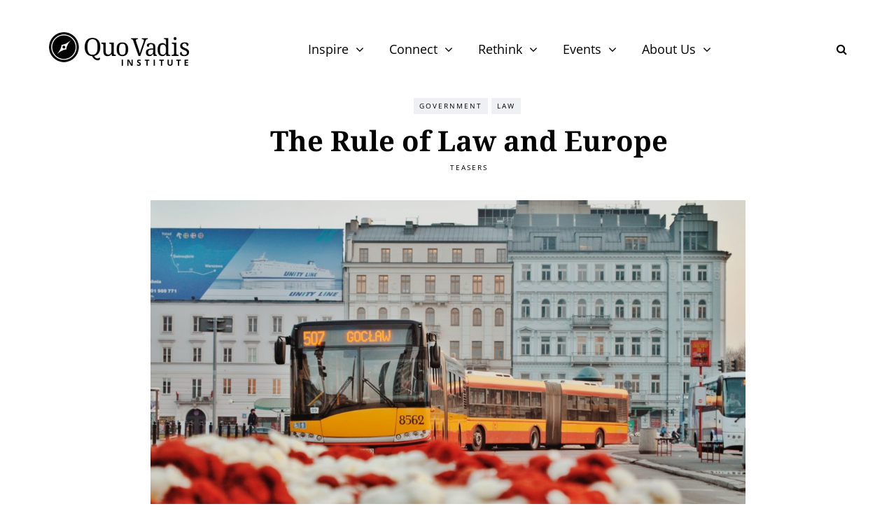

--- FILE ---
content_type: text/html; charset=UTF-8
request_url: https://qvi.eu/the-rule-of-law-and-europe/
body_size: 14264
content:
<!DOCTYPE html>
<html lang="en-US">
<head>
<meta name="viewport" content="width=device-width, initial-scale=1.0" />
<meta charset="UTF-8" />
<link rel="profile" href="http://gmpg.org/xfn/11" />
<link rel="pingback" href="https://qvi.eu/xmlrpc.php" />
  <meta name='robots' content='index, follow, max-image-preview:large, max-snippet:-1, max-video-preview:-1' />

	<!-- This site is optimized with the Yoast SEO plugin v22.0 - https://yoast.com/wordpress/plugins/seo/ -->
	<title>The Rule of Law and Europe | Teaser</title>
	<link rel="canonical" href="https://qvi.eu/the-rule-of-law-and-europe/" />
	<meta property="og:locale" content="en_US" />
	<meta property="og:type" content="article" />
	<meta property="og:title" content="The Rule of Law and Europe | Teaser" />
	<meta property="og:description" content="Tensions have been rising between the European Commission and the governments of Poland and Hungary in the last weeks. The..." />
	<meta property="og:url" content="https://qvi.eu/the-rule-of-law-and-europe/" />
	<meta property="og:site_name" content="Quo Vadis Institute" />
	<meta property="article:published_time" content="2020-11-20T13:39:11+00:00" />
	<meta property="article:modified_time" content="2020-11-27T11:19:28+00:00" />
	<meta property="og:image" content="https://qvi.eu/wp-content/uploads/2020/11/045_The-Rule-of-Law-and-Europe_Valik-Chernetskyi_Unsplash-scaled.jpg" />
	<meta property="og:image:width" content="2560" />
	<meta property="og:image:height" content="1709" />
	<meta property="og:image:type" content="image/jpeg" />
	<meta name="author" content="Verena Schnitzhofer" />
	<meta name="twitter:card" content="summary_large_image" />
	<meta name="twitter:label1" content="Written by" />
	<meta name="twitter:data1" content="Verena Schnitzhofer" />
	<meta name="twitter:label2" content="Est. reading time" />
	<meta name="twitter:data2" content="2 minutes" />
	<script type="application/ld+json" class="yoast-schema-graph">{"@context":"https://schema.org","@graph":[{"@type":"WebPage","@id":"https://qvi.eu/the-rule-of-law-and-europe/","url":"https://qvi.eu/the-rule-of-law-and-europe/","name":"The Rule of Law and Europe | Teaser","isPartOf":{"@id":"https://qvi.eu/#website"},"primaryImageOfPage":{"@id":"https://qvi.eu/the-rule-of-law-and-europe/#primaryimage"},"image":{"@id":"https://qvi.eu/the-rule-of-law-and-europe/#primaryimage"},"thumbnailUrl":"https://qvi.eu/wp-content/uploads/2020/11/045_The-Rule-of-Law-and-Europe_Valik-Chernetskyi_Unsplash-scaled.jpg","datePublished":"2020-11-20T13:39:11+00:00","dateModified":"2020-11-27T11:19:28+00:00","author":{"@id":"https://qvi.eu/#/schema/person/c69cb4ed82b35194286e937381d1b7f9"},"breadcrumb":{"@id":"https://qvi.eu/the-rule-of-law-and-europe/#breadcrumb"},"inLanguage":"en-US","potentialAction":[{"@type":"ReadAction","target":["https://qvi.eu/the-rule-of-law-and-europe/"]}]},{"@type":"ImageObject","inLanguage":"en-US","@id":"https://qvi.eu/the-rule-of-law-and-europe/#primaryimage","url":"https://qvi.eu/wp-content/uploads/2020/11/045_The-Rule-of-Law-and-Europe_Valik-Chernetskyi_Unsplash-scaled.jpg","contentUrl":"https://qvi.eu/wp-content/uploads/2020/11/045_The-Rule-of-Law-and-Europe_Valik-Chernetskyi_Unsplash-scaled.jpg","width":2560,"height":1709},{"@type":"BreadcrumbList","@id":"https://qvi.eu/the-rule-of-law-and-europe/#breadcrumb","itemListElement":[{"@type":"ListItem","position":1,"name":"Home","item":"https://qvi.eu/"},{"@type":"ListItem","position":2,"name":"The Rule of Law and Europe"}]},{"@type":"WebSite","@id":"https://qvi.eu/#website","url":"https://qvi.eu/","name":"Quo Vadis Institute","description":"Inspire. Connect. Rethink. Shaping the Future of Europe.","potentialAction":[{"@type":"SearchAction","target":{"@type":"EntryPoint","urlTemplate":"https://qvi.eu/?s={search_term_string}"},"query-input":"required name=search_term_string"}],"inLanguage":"en-US"},{"@type":"Person","@id":"https://qvi.eu/#/schema/person/c69cb4ed82b35194286e937381d1b7f9","name":"Verena Schnitzhofer","image":{"@type":"ImageObject","inLanguage":"en-US","@id":"https://qvi.eu/#/schema/person/image/","url":"https://secure.gravatar.com/avatar/ca602efa86d4620de614604796b2b1a7?s=96&d=mm&r=g","contentUrl":"https://secure.gravatar.com/avatar/ca602efa86d4620de614604796b2b1a7?s=96&d=mm&r=g","caption":"Verena Schnitzhofer"},"url":"https://qvi.eu/author/verena/"}]}</script>
	<!-- / Yoast SEO plugin. -->


<link href='https://fonts.gstatic.com' crossorigin rel='preconnect' />
<link rel="alternate" type="application/rss+xml" title="Quo Vadis Institute &raquo; Feed" href="https://qvi.eu/feed/" />
<link rel="alternate" type="application/rss+xml" title="Quo Vadis Institute &raquo; Comments Feed" href="https://qvi.eu/comments/feed/" />
<link rel="alternate" type="application/rss+xml" title="Quo Vadis Institute &raquo; The Rule of Law and Europe Comments Feed" href="https://qvi.eu/the-rule-of-law-and-europe/feed/" />
<script type="text/javascript">
/* <![CDATA[ */
window._wpemojiSettings = {"baseUrl":"https:\/\/s.w.org\/images\/core\/emoji\/14.0.0\/72x72\/","ext":".png","svgUrl":"https:\/\/s.w.org\/images\/core\/emoji\/14.0.0\/svg\/","svgExt":".svg","source":{"concatemoji":"https:\/\/qvi.eu\/wp-includes\/js\/wp-emoji-release.min.js?ver=6.4.7"}};
/*! This file is auto-generated */
!function(i,n){var o,s,e;function c(e){try{var t={supportTests:e,timestamp:(new Date).valueOf()};sessionStorage.setItem(o,JSON.stringify(t))}catch(e){}}function p(e,t,n){e.clearRect(0,0,e.canvas.width,e.canvas.height),e.fillText(t,0,0);var t=new Uint32Array(e.getImageData(0,0,e.canvas.width,e.canvas.height).data),r=(e.clearRect(0,0,e.canvas.width,e.canvas.height),e.fillText(n,0,0),new Uint32Array(e.getImageData(0,0,e.canvas.width,e.canvas.height).data));return t.every(function(e,t){return e===r[t]})}function u(e,t,n){switch(t){case"flag":return n(e,"\ud83c\udff3\ufe0f\u200d\u26a7\ufe0f","\ud83c\udff3\ufe0f\u200b\u26a7\ufe0f")?!1:!n(e,"\ud83c\uddfa\ud83c\uddf3","\ud83c\uddfa\u200b\ud83c\uddf3")&&!n(e,"\ud83c\udff4\udb40\udc67\udb40\udc62\udb40\udc65\udb40\udc6e\udb40\udc67\udb40\udc7f","\ud83c\udff4\u200b\udb40\udc67\u200b\udb40\udc62\u200b\udb40\udc65\u200b\udb40\udc6e\u200b\udb40\udc67\u200b\udb40\udc7f");case"emoji":return!n(e,"\ud83e\udef1\ud83c\udffb\u200d\ud83e\udef2\ud83c\udfff","\ud83e\udef1\ud83c\udffb\u200b\ud83e\udef2\ud83c\udfff")}return!1}function f(e,t,n){var r="undefined"!=typeof WorkerGlobalScope&&self instanceof WorkerGlobalScope?new OffscreenCanvas(300,150):i.createElement("canvas"),a=r.getContext("2d",{willReadFrequently:!0}),o=(a.textBaseline="top",a.font="600 32px Arial",{});return e.forEach(function(e){o[e]=t(a,e,n)}),o}function t(e){var t=i.createElement("script");t.src=e,t.defer=!0,i.head.appendChild(t)}"undefined"!=typeof Promise&&(o="wpEmojiSettingsSupports",s=["flag","emoji"],n.supports={everything:!0,everythingExceptFlag:!0},e=new Promise(function(e){i.addEventListener("DOMContentLoaded",e,{once:!0})}),new Promise(function(t){var n=function(){try{var e=JSON.parse(sessionStorage.getItem(o));if("object"==typeof e&&"number"==typeof e.timestamp&&(new Date).valueOf()<e.timestamp+604800&&"object"==typeof e.supportTests)return e.supportTests}catch(e){}return null}();if(!n){if("undefined"!=typeof Worker&&"undefined"!=typeof OffscreenCanvas&&"undefined"!=typeof URL&&URL.createObjectURL&&"undefined"!=typeof Blob)try{var e="postMessage("+f.toString()+"("+[JSON.stringify(s),u.toString(),p.toString()].join(",")+"));",r=new Blob([e],{type:"text/javascript"}),a=new Worker(URL.createObjectURL(r),{name:"wpTestEmojiSupports"});return void(a.onmessage=function(e){c(n=e.data),a.terminate(),t(n)})}catch(e){}c(n=f(s,u,p))}t(n)}).then(function(e){for(var t in e)n.supports[t]=e[t],n.supports.everything=n.supports.everything&&n.supports[t],"flag"!==t&&(n.supports.everythingExceptFlag=n.supports.everythingExceptFlag&&n.supports[t]);n.supports.everythingExceptFlag=n.supports.everythingExceptFlag&&!n.supports.flag,n.DOMReady=!1,n.readyCallback=function(){n.DOMReady=!0}}).then(function(){return e}).then(function(){var e;n.supports.everything||(n.readyCallback(),(e=n.source||{}).concatemoji?t(e.concatemoji):e.wpemoji&&e.twemoji&&(t(e.twemoji),t(e.wpemoji)))}))}((window,document),window._wpemojiSettings);
/* ]]> */
</script>
<link rel="stylesheet" href="https://qvi.eu/wp-content/plugins/papercite/papercite.css?ver=6.4.7">
<style id='wp-emoji-styles-inline-css' type='text/css'>

	img.wp-smiley, img.emoji {
		display: inline !important;
		border: none !important;
		box-shadow: none !important;
		height: 1em !important;
		width: 1em !important;
		margin: 0 0.07em !important;
		vertical-align: -0.1em !important;
		background: none !important;
		padding: 0 !important;
	}
</style>
<link rel="stylesheet" href="https://qvi.eu/wp-includes/css/dist/block-library/style.min.css?ver=6.4.7">
<style id='classic-theme-styles-inline-css' type='text/css'>
/*! This file is auto-generated */
.wp-block-button__link{color:#fff;background-color:#32373c;border-radius:9999px;box-shadow:none;text-decoration:none;padding:calc(.667em + 2px) calc(1.333em + 2px);font-size:1.125em}.wp-block-file__button{background:#32373c;color:#fff;text-decoration:none}
</style>
<style id='global-styles-inline-css' type='text/css'>
body{--wp--preset--color--black: #000000;--wp--preset--color--cyan-bluish-gray: #abb8c3;--wp--preset--color--white: #ffffff;--wp--preset--color--pale-pink: #f78da7;--wp--preset--color--vivid-red: #cf2e2e;--wp--preset--color--luminous-vivid-orange: #ff6900;--wp--preset--color--luminous-vivid-amber: #fcb900;--wp--preset--color--light-green-cyan: #7bdcb5;--wp--preset--color--vivid-green-cyan: #00d084;--wp--preset--color--pale-cyan-blue: #8ed1fc;--wp--preset--color--vivid-cyan-blue: #0693e3;--wp--preset--color--vivid-purple: #9b51e0;--wp--preset--gradient--vivid-cyan-blue-to-vivid-purple: linear-gradient(135deg,rgba(6,147,227,1) 0%,rgb(155,81,224) 100%);--wp--preset--gradient--light-green-cyan-to-vivid-green-cyan: linear-gradient(135deg,rgb(122,220,180) 0%,rgb(0,208,130) 100%);--wp--preset--gradient--luminous-vivid-amber-to-luminous-vivid-orange: linear-gradient(135deg,rgba(252,185,0,1) 0%,rgba(255,105,0,1) 100%);--wp--preset--gradient--luminous-vivid-orange-to-vivid-red: linear-gradient(135deg,rgba(255,105,0,1) 0%,rgb(207,46,46) 100%);--wp--preset--gradient--very-light-gray-to-cyan-bluish-gray: linear-gradient(135deg,rgb(238,238,238) 0%,rgb(169,184,195) 100%);--wp--preset--gradient--cool-to-warm-spectrum: linear-gradient(135deg,rgb(74,234,220) 0%,rgb(151,120,209) 20%,rgb(207,42,186) 40%,rgb(238,44,130) 60%,rgb(251,105,98) 80%,rgb(254,248,76) 100%);--wp--preset--gradient--blush-light-purple: linear-gradient(135deg,rgb(255,206,236) 0%,rgb(152,150,240) 100%);--wp--preset--gradient--blush-bordeaux: linear-gradient(135deg,rgb(254,205,165) 0%,rgb(254,45,45) 50%,rgb(107,0,62) 100%);--wp--preset--gradient--luminous-dusk: linear-gradient(135deg,rgb(255,203,112) 0%,rgb(199,81,192) 50%,rgb(65,88,208) 100%);--wp--preset--gradient--pale-ocean: linear-gradient(135deg,rgb(255,245,203) 0%,rgb(182,227,212) 50%,rgb(51,167,181) 100%);--wp--preset--gradient--electric-grass: linear-gradient(135deg,rgb(202,248,128) 0%,rgb(113,206,126) 100%);--wp--preset--gradient--midnight: linear-gradient(135deg,rgb(2,3,129) 0%,rgb(40,116,252) 100%);--wp--preset--font-size--small: 13px;--wp--preset--font-size--medium: 20px;--wp--preset--font-size--large: 36px;--wp--preset--font-size--x-large: 42px;--wp--preset--spacing--20: 0.44rem;--wp--preset--spacing--30: 0.67rem;--wp--preset--spacing--40: 1rem;--wp--preset--spacing--50: 1.5rem;--wp--preset--spacing--60: 2.25rem;--wp--preset--spacing--70: 3.38rem;--wp--preset--spacing--80: 5.06rem;--wp--preset--shadow--natural: 6px 6px 9px rgba(0, 0, 0, 0.2);--wp--preset--shadow--deep: 12px 12px 50px rgba(0, 0, 0, 0.4);--wp--preset--shadow--sharp: 6px 6px 0px rgba(0, 0, 0, 0.2);--wp--preset--shadow--outlined: 6px 6px 0px -3px rgba(255, 255, 255, 1), 6px 6px rgba(0, 0, 0, 1);--wp--preset--shadow--crisp: 6px 6px 0px rgba(0, 0, 0, 1);}:where(.is-layout-flex){gap: 0.5em;}:where(.is-layout-grid){gap: 0.5em;}body .is-layout-flow > .alignleft{float: left;margin-inline-start: 0;margin-inline-end: 2em;}body .is-layout-flow > .alignright{float: right;margin-inline-start: 2em;margin-inline-end: 0;}body .is-layout-flow > .aligncenter{margin-left: auto !important;margin-right: auto !important;}body .is-layout-constrained > .alignleft{float: left;margin-inline-start: 0;margin-inline-end: 2em;}body .is-layout-constrained > .alignright{float: right;margin-inline-start: 2em;margin-inline-end: 0;}body .is-layout-constrained > .aligncenter{margin-left: auto !important;margin-right: auto !important;}body .is-layout-constrained > :where(:not(.alignleft):not(.alignright):not(.alignfull)){max-width: var(--wp--style--global--content-size);margin-left: auto !important;margin-right: auto !important;}body .is-layout-constrained > .alignwide{max-width: var(--wp--style--global--wide-size);}body .is-layout-flex{display: flex;}body .is-layout-flex{flex-wrap: wrap;align-items: center;}body .is-layout-flex > *{margin: 0;}body .is-layout-grid{display: grid;}body .is-layout-grid > *{margin: 0;}:where(.wp-block-columns.is-layout-flex){gap: 2em;}:where(.wp-block-columns.is-layout-grid){gap: 2em;}:where(.wp-block-post-template.is-layout-flex){gap: 1.25em;}:where(.wp-block-post-template.is-layout-grid){gap: 1.25em;}.has-black-color{color: var(--wp--preset--color--black) !important;}.has-cyan-bluish-gray-color{color: var(--wp--preset--color--cyan-bluish-gray) !important;}.has-white-color{color: var(--wp--preset--color--white) !important;}.has-pale-pink-color{color: var(--wp--preset--color--pale-pink) !important;}.has-vivid-red-color{color: var(--wp--preset--color--vivid-red) !important;}.has-luminous-vivid-orange-color{color: var(--wp--preset--color--luminous-vivid-orange) !important;}.has-luminous-vivid-amber-color{color: var(--wp--preset--color--luminous-vivid-amber) !important;}.has-light-green-cyan-color{color: var(--wp--preset--color--light-green-cyan) !important;}.has-vivid-green-cyan-color{color: var(--wp--preset--color--vivid-green-cyan) !important;}.has-pale-cyan-blue-color{color: var(--wp--preset--color--pale-cyan-blue) !important;}.has-vivid-cyan-blue-color{color: var(--wp--preset--color--vivid-cyan-blue) !important;}.has-vivid-purple-color{color: var(--wp--preset--color--vivid-purple) !important;}.has-black-background-color{background-color: var(--wp--preset--color--black) !important;}.has-cyan-bluish-gray-background-color{background-color: var(--wp--preset--color--cyan-bluish-gray) !important;}.has-white-background-color{background-color: var(--wp--preset--color--white) !important;}.has-pale-pink-background-color{background-color: var(--wp--preset--color--pale-pink) !important;}.has-vivid-red-background-color{background-color: var(--wp--preset--color--vivid-red) !important;}.has-luminous-vivid-orange-background-color{background-color: var(--wp--preset--color--luminous-vivid-orange) !important;}.has-luminous-vivid-amber-background-color{background-color: var(--wp--preset--color--luminous-vivid-amber) !important;}.has-light-green-cyan-background-color{background-color: var(--wp--preset--color--light-green-cyan) !important;}.has-vivid-green-cyan-background-color{background-color: var(--wp--preset--color--vivid-green-cyan) !important;}.has-pale-cyan-blue-background-color{background-color: var(--wp--preset--color--pale-cyan-blue) !important;}.has-vivid-cyan-blue-background-color{background-color: var(--wp--preset--color--vivid-cyan-blue) !important;}.has-vivid-purple-background-color{background-color: var(--wp--preset--color--vivid-purple) !important;}.has-black-border-color{border-color: var(--wp--preset--color--black) !important;}.has-cyan-bluish-gray-border-color{border-color: var(--wp--preset--color--cyan-bluish-gray) !important;}.has-white-border-color{border-color: var(--wp--preset--color--white) !important;}.has-pale-pink-border-color{border-color: var(--wp--preset--color--pale-pink) !important;}.has-vivid-red-border-color{border-color: var(--wp--preset--color--vivid-red) !important;}.has-luminous-vivid-orange-border-color{border-color: var(--wp--preset--color--luminous-vivid-orange) !important;}.has-luminous-vivid-amber-border-color{border-color: var(--wp--preset--color--luminous-vivid-amber) !important;}.has-light-green-cyan-border-color{border-color: var(--wp--preset--color--light-green-cyan) !important;}.has-vivid-green-cyan-border-color{border-color: var(--wp--preset--color--vivid-green-cyan) !important;}.has-pale-cyan-blue-border-color{border-color: var(--wp--preset--color--pale-cyan-blue) !important;}.has-vivid-cyan-blue-border-color{border-color: var(--wp--preset--color--vivid-cyan-blue) !important;}.has-vivid-purple-border-color{border-color: var(--wp--preset--color--vivid-purple) !important;}.has-vivid-cyan-blue-to-vivid-purple-gradient-background{background: var(--wp--preset--gradient--vivid-cyan-blue-to-vivid-purple) !important;}.has-light-green-cyan-to-vivid-green-cyan-gradient-background{background: var(--wp--preset--gradient--light-green-cyan-to-vivid-green-cyan) !important;}.has-luminous-vivid-amber-to-luminous-vivid-orange-gradient-background{background: var(--wp--preset--gradient--luminous-vivid-amber-to-luminous-vivid-orange) !important;}.has-luminous-vivid-orange-to-vivid-red-gradient-background{background: var(--wp--preset--gradient--luminous-vivid-orange-to-vivid-red) !important;}.has-very-light-gray-to-cyan-bluish-gray-gradient-background{background: var(--wp--preset--gradient--very-light-gray-to-cyan-bluish-gray) !important;}.has-cool-to-warm-spectrum-gradient-background{background: var(--wp--preset--gradient--cool-to-warm-spectrum) !important;}.has-blush-light-purple-gradient-background{background: var(--wp--preset--gradient--blush-light-purple) !important;}.has-blush-bordeaux-gradient-background{background: var(--wp--preset--gradient--blush-bordeaux) !important;}.has-luminous-dusk-gradient-background{background: var(--wp--preset--gradient--luminous-dusk) !important;}.has-pale-ocean-gradient-background{background: var(--wp--preset--gradient--pale-ocean) !important;}.has-electric-grass-gradient-background{background: var(--wp--preset--gradient--electric-grass) !important;}.has-midnight-gradient-background{background: var(--wp--preset--gradient--midnight) !important;}.has-small-font-size{font-size: var(--wp--preset--font-size--small) !important;}.has-medium-font-size{font-size: var(--wp--preset--font-size--medium) !important;}.has-large-font-size{font-size: var(--wp--preset--font-size--large) !important;}.has-x-large-font-size{font-size: var(--wp--preset--font-size--x-large) !important;}
.wp-block-navigation a:where(:not(.wp-element-button)){color: inherit;}
:where(.wp-block-post-template.is-layout-flex){gap: 1.25em;}:where(.wp-block-post-template.is-layout-grid){gap: 1.25em;}
:where(.wp-block-columns.is-layout-flex){gap: 2em;}:where(.wp-block-columns.is-layout-grid){gap: 2em;}
.wp-block-pullquote{font-size: 1.5em;line-height: 1.6;}
</style>
<link rel="stylesheet" href="https://qvi.eu/wp-content/plugins/contact-form-7/includes/css/styles.css?ver=5.9">
<link rel="stylesheet" href="https://qvi.eu/wp-content/plugins/responsive-lightbox/assets/swipebox/swipebox.min.css?ver=1.5.2">
<link rel="stylesheet" href="https://qvi.eu/wp-content/plugins/tag-groups/assets/css/jquery-ui.structure.min.css?ver=2.1.1">
<link rel="stylesheet" href="https://qvi.eu/wp-content/plugins/tag-groups/assets/css/delta/jquery-ui.theme.min.css?ver=2.1.1">
<link rel="stylesheet" href="https://qvi.eu/wp-content/plugins/tag-groups/assets/css/frontend.min.css?ver=2.1.1">
<link rel="stylesheet" href="https://qvi.eu/wp-content/themes/saxon/css/bootstrap.css?ver=6.4.7">
<link rel="stylesheet" href="https://qvi.eu/wp-content/themes/saxon/js/owl-carousel/owl.carousel.css?ver=6.4.7">
<link rel="stylesheet" href="https://qvi.eu/wp-content/themes/saxon/style.css?ver=1.0.2">
<link rel="stylesheet" href="https://qvi.eu/wp-content/themes/saxon/responsive.css?ver=all">
<link rel="stylesheet" href="https://qvi.eu/wp-content/themes/saxon/css/animations.css?ver=6.4.7">
<link rel="stylesheet" href="https://qvi.eu/wp-content/themes/saxon/css/font-awesome.css?ver=6.4.7">
<link rel="stylesheet" href="https://qvi.eu/wp-content/themes/saxon/js/select2/select2.css?ver=6.4.7">
<link rel="stylesheet" href="https://qvi.eu/wp-content/themes/saxon/css/idangerous.swiper.css?ver=6.4.7">
<link rel="stylesheet" href="https://qvi.eu/wp-content/themes/saxon/js/aos/aos.css?ver=6.4.7">
<link rel="stylesheet" href="https://qvi.eu/wp-includes/css/dashicons.min.css?ver=6.4.7">
<link rel="stylesheet" href="https://qvi.eu/wp-includes/js/thickbox/thickbox.css?ver=6.4.7">
<link rel="stylesheet" href="https://qvi.eu/wp-content/themes/saxon/inc/modules/mega-menu/css/mega-menu.css?ver=6.4.7">
<link rel="stylesheet" href="https://qvi.eu/wp-content/themes/saxon/inc/modules/mega-menu/css/mega-menu-responsive.css?ver=6.4.7">
<link rel="stylesheet" href="https://qvi.eu/wp-content/plugins/wp-pagenavi/pagenavi-css.css?ver=2.70">
<link rel="stylesheet" href="https://qvi.eu/wp-content/plugins/tablepress/css/build/default.css?ver=3.2.5">
<link rel="stylesheet" href="https://qvi.eu/wp-content/plugins/mailin/css/mailin-front.css?ver=6.4.7">
<link rel="stylesheet" href="https://qvi.eu/wp-content/uploads/style-cache-saxon.css?ver=1752473031.273">
<script type="text/javascript" src="https://qvi.eu/wp-includes/js/jquery/jquery.min.js?ver=3.7.1" id="jquery-core-js"></script>
<script type="text/javascript" src="https://qvi.eu/wp-includes/js/jquery/jquery-migrate.min.js?ver=3.4.1" id="jquery-migrate-js"></script>
<script type="text/javascript" src="https://qvi.eu/wp-content/plugins/papercite/js/papercite.js?ver=6.4.7" id="papercite-js"></script>
<script type="text/javascript" src="https://qvi.eu/wp-content/plugins/responsive-lightbox/assets/swipebox/jquery.swipebox.min.js?ver=1.5.2" id="responsive-lightbox-swipebox-js"></script>
<script type="text/javascript" src="https://qvi.eu/wp-includes/js/underscore.min.js?ver=1.13.4" id="underscore-js"></script>
<script type="text/javascript" src="https://qvi.eu/wp-content/plugins/responsive-lightbox/assets/infinitescroll/infinite-scroll.pkgd.min.js?ver=4.0.1" id="responsive-lightbox-infinite-scroll-js"></script>
<script type="text/javascript" id="responsive-lightbox-js-before">
/* <![CDATA[ */
var rlArgs = {"script":"swipebox","selector":"lightbox","customEvents":"","activeGalleries":true,"animation":true,"hideCloseButtonOnMobile":false,"removeBarsOnMobile":false,"hideBars":true,"hideBarsDelay":5000,"videoMaxWidth":1080,"useSVG":true,"loopAtEnd":false,"woocommerce_gallery":false,"ajaxurl":"https:\/\/qvi.eu\/wp-admin\/admin-ajax.php","nonce":"1b852400b2","preview":false,"postId":2072,"scriptExtension":false};
/* ]]> */
</script>
<script type="text/javascript" src="https://qvi.eu/wp-content/plugins/responsive-lightbox/js/front.js?ver=2.5.4" id="responsive-lightbox-js"></script>
<script type="text/javascript" src="https://qvi.eu/wp-content/plugins/tag-groups/assets/js/frontend.min.js?ver=2.1.1" id="tag-groups-js-frontend-js"></script>
<script type="text/javascript" id="sib-front-js-js-extra">
/* <![CDATA[ */
var sibErrMsg = {"invalidMail":"Please fill out valid email address","requiredField":"Please fill out required fields","invalidDateFormat":"Please fill out valid date format","invalidSMSFormat":"Please fill out valid phone number"};
var ajax_sib_front_object = {"ajax_url":"https:\/\/qvi.eu\/wp-admin\/admin-ajax.php","ajax_nonce":"9e5ecb273c","flag_url":"https:\/\/qvi.eu\/wp-content\/plugins\/mailin\/img\/flags\/"};
/* ]]> */
</script>
<script type="text/javascript" src="https://qvi.eu/wp-content/plugins/mailin/js/mailin-front.js?ver=1764170883" id="sib-front-js-js"></script>
<script type="text/javascript" src="https://qvi.eu/wp-content/uploads/js-cache-saxon.js?ver=1752473031.277" id="js-cache-saxon-js"></script>
<link rel="https://api.w.org/" href="https://qvi.eu/wp-json/" /><link rel="alternate" type="application/json" href="https://qvi.eu/wp-json/wp/v2/posts/2072" /><link rel="EditURI" type="application/rsd+xml" title="RSD" href="https://qvi.eu/xmlrpc.php?rsd" />
<meta name="generator" content="WordPress 6.4.7" />
<link rel='shortlink' href='https://qvi.eu/?p=2072' />
<link rel="alternate" type="application/json+oembed" href="https://qvi.eu/wp-json/oembed/1.0/embed?url=https%3A%2F%2Fqvi.eu%2Fthe-rule-of-law-and-europe%2F" />
<link rel="alternate" type="text/xml+oembed" href="https://qvi.eu/wp-json/oembed/1.0/embed?url=https%3A%2F%2Fqvi.eu%2Fthe-rule-of-law-and-europe%2F&#038;format=xml" />
		<style type="text/css">.pp-podcast {opacity: 0;}</style>
		<link rel="amphtml" href="https://qvi.eu/the-rule-of-law-and-europe/amp/"><link rel="icon" href="https://qvi.eu/wp-content/uploads/2022/03/cropped-favicon-1-32x32.png" sizes="32x32" />
<link rel="icon" href="https://qvi.eu/wp-content/uploads/2022/03/cropped-favicon-1-192x192.png" sizes="192x192" />
<link rel="apple-touch-icon" href="https://qvi.eu/wp-content/uploads/2022/03/cropped-favicon-1-180x180.png" />
<meta name="msapplication-TileImage" content="https://qvi.eu/wp-content/uploads/2022/03/cropped-favicon-1-270x270.png" />
		<style type="text/css" id="wp-custom-css">
			.saxon-overlay-alt-post.saxon-post .post-categories,
.saxon-overlay-post.saxon-post .post-categories{
	position: static;
}


.saxon-post .saxon-post-image-wrapper .post-categories {
	padding: 20px;
}

.saxon-post .saxon-post-details-inner .post-categories a:not([data-style="background-color: #000000;"]),
.saxon-post .saxon-post-image-wrapper .post-categories a:not([data-style="background-color: #000000;"]){
	display: none;
}


.saxon-overlay-alt-post .post-categories a[data-style="background-color: #000000;"],
.saxon-overlay-post .post-categories a[data-style="background-color: #000000;"]{
/* 	position: absolute; */
/* 	bottom: 20px; */
}

.saxon-overlay-short-post .post-categories a[data-style="background-color: #000000;"]{
/* 	bottom: 0px; */
}

.saxon-post .post-categories a[data-style="background-color: #000000;"]{
	background-color: transparent !important; 
	padding: 0;
}

.saxon-post-image-wrapper .post-categories {
	bottom: 0;
	align-items: flex-start;
	align-content: flex-start;
}

.saxon-post-image-wrapper .post-categories a[data-style="background-color: #000000;"]{
/* 	position: absolute; */
/* 	bottom: 10px; */
}

.saxon-post-single {
	position: relative;
}

.saxon-post-single .post-categories{
	position: static;
}

.saxon-post-single .post-categories a[data-style="background-color: #000000;"]{
	position: absolute;
	top: 100%;
	color: #000;
	margin-top: 5px;
}


.saxon-post-single .post-categories a:not([data-style="background-color: #000000;"]){
	color: #000;
	background-color: #EFF0F4 !important;
}

.html-block-container {
	margin-bottom: 40px;
}

.newsletter-qvi-block {
	margin-bottom: -40px;
	position: relative;
	border: none;
	padding-top: 60px;
	padding-bottom: 60px;
	background-color: #475568;
}


.newsletter-qvi-block--home {
	margin-bottom: 20px;
}

.newsletter-qvi-block::before {
	content: '';
	position: absolute;
	left: -2000px;
	right: -2000px;
	top: 0;
	bottom: 0;
	background-color: #475568;
	pointer-events: none;
}

.newsletter-qvi-block h1 {
	margin-bottom: 0.5em;
	font-size: 28px;
	color: white;

}

.newsletter-qvi-block p {
	margin-bottom: 1.5em;
		color: white;
}


.newsletter-qvi-block .btn {
	background-color: #D6B08A;
	border: 0;
}

.newsletter-qvi-block .btn:hover {
	background-color: #1F2F46;
}

	@media (max-width: 600px) {
		.newsletter-qvi-block {
			padding-top: 50px;
			padding-bottom: 50px;
		}
		.newsletter-qvi-block h1 {
			font-size: 24px;
		}
		
	}

.qvi-newsletter iframe {
	height: 1180px;
}
@media (max-width: 600px) {
	.qvi-newsletter iframe {
			height: 1300px;
	}
}

.wp-block-image figcaption {
	    font-size: 12px;
    line-height: 1.4;
}

.wp-block-file .wp-block-file__button {
	background-color: #00005A;
}

.archive .category-description-container p, .archive .taxonomy-description-container p {
	border: 0;
	padding: 0;
	margin-bottom: 25px;
}

.sidebar .widget .post-categories a {
	background-color: #F0F0F0 !important;
	color: #000;
}

.sidebar .widget.widget_saxon_social_icons a {
		background-color: #F0F0F0;
	color: #000;
}

.saxon-featured-categories-wrapper {
	background: #F0F0F0;
	margin-top: -40px;
	margin-bottom: 40px;
	padding-top: 32px;
}

.saxon-featured-categories-wrapper .saxon-featured-category {
	background: none !important;
	height: auto;
	margin-bottom: 32px;
}


.saxon-featured-categories-wrapper .saxon-featured-category .saxon-featured-category-link {
	position: static;
    transform: none;
    background: #D6B08A !important;
    width: 100%;
    padding: 32px 24px;
	
	
}

@media (max-width: 767px) {
	.saxon-featured-categories-wrapper {
		padding-top: 16px;
	}
	.saxon-featured-categories-wrapper .saxon-featured-category {
		margin-bottom: 16px;
	}
	.saxon-featured-categories-wrapper .saxon-featured-category .saxon-featured-category-link {
		padding: 24px ;
	}
}

.saxon-featured-categories-wrapper .saxon-featured-category .saxon-featured-category-link:hover {
	background: #1F2F46 !important;
}

.content-block {
	overflow: hidden;
}

.qvi-intro {
	position: relative;
	padding-top: 32px;
}
.qvi-intro::before {
	content: '';
	position: absolute;
	left: -2000px;
	right: -2000px;
	top: 0;
	bottom: 64px;
	background-color: #1F2F46;
/* 	border-top: 10px solid #D6B08A; */
}


.qvi-intro::after {
	content: '';
	position: absolute;
	left: -2000px;
	right: -2000px;

	bottom: 0;
	height: 64px;
	background-color: #F0F0F0;
/* 	border-top: 10px solid #D6B08A; */
}


.qvi-intro__content {
	position: relative;
	z-index: 1;
}


@media (min-width: 1000px) and (max-width: 1240px) {
.mainmenu .nav > li > a {
	font-size: 16px;
	padding-left: 12px;
	padding-right: 12px;
}
}

.saxon-featured-categories-wrapper + .html-block-container,
.saxon-postsgrid1-block-wrapper + .html-block-container, .saxon-postsgrid1-block-wrapper + .html-block-container  + .html-block-container + .html-block-container{
		position: absolute;
    left: 50%;
    transform: translateX(-50%);
	z-index: 1;
	pointer-events: none;
	}

@media (max-width: 767px) {
.saxon-featured-categories-wrapper + .html-block-container,
.saxon-postsgrid1-block-wrapper + .html-block-container, .saxon-postsgrid1-block-wrapper + .html-block-container  + .html-block-container + .html-block-container {
		width: 100%;
	}
}
	
	.see-all {
		text-align: right;
		padding: 8px 0;
	}
	
	.see-all__link {
		text-decoration: none;
		pointer-events: auto;
	}
		.see-all__link:hover {
		color: #475568;	
	}
	
	.see-all__link::after {
		display: inline-block;
    font-family: fontawesome;
		content: "";
    font-style: normal;
    font-weight: normal;
    margin-left: 10px;
    margin-right: 0px;
	}

footer.footer-black {
	background-color:	#1F2F46;
	padding: 60px 0;
}

footer .footer-social .social-icons-wrapper {
	text-align: center;
}

footer .footer-menu > div {
	
	text-align: center;
}

footer .footer-copyright {
	text-align: center;
	color: #475568;
}

.container-page-item-title.with-bg.container-fluid {
	background-image: none !important;
	background-color: #1F2F46;
}

.container-page-item-title.with-bg .col-overlay {
	background: none;
}

.container-page-item-title.with-bg .page-item-title-single {
	padding: 80px 0;
}


@media (max-width: 568px){
header .logo-link > img {
    max-width: none;
		width: 180px;
}
	
}

.post-info-views {
	display: none;
}
		</style>
		<style id="kirki-inline-styles">@font-face{font-display:swap;font-family:'Barlow';font-style:normal;font-weight:400;src:url(//fonts.gstatic.com/l/font?kit=7cHpv4kjgoGqM7EPCA&skey=32d7acf8757dbad0&v=v13) format('woff');}@font-face{font-display:swap;font-family:'Noto Serif';font-style:normal;font-weight:700;font-stretch:normal;src:url(//fonts.gstatic.com/l/font?kit=ga6iaw1J5X9T9RW6j9bNVls-hfgvz8JcMofYTa32J4wsL2JAlAhZT1ejww&skey=ff3f102bd67fc93c&v=v33) format('woff');}@font-face{font-display:swap;font-family:'Open Sans';font-style:normal;font-weight:400;font-stretch:normal;src:url(//fonts.gstatic.com/l/font?kit=memSYaGs126MiZpBA-UvWbX2vVnXBbObj2OVZyOOSr4dVJWUgsjZ0C4k&skey=62c1cbfccc78b4b2&v=v44) format('woff');}</style></head>

<body class="post-template-default single single-post postid-2072 single-format-standard blog-post-transparent-header-disable blog-small-page-width blog-slider-disable blog-enable-images-animations blog-enable-sticky-header">


    

<header class="main-header clearfix sticky-header">
<div class="blog-post-reading-progress"></div>
<div class="container">
  <div class="row">
    <div class="col-md-12">

      <div class="header-left">
            <div class="mainmenu-mobile-toggle" aria-label="Toggle menu"><i class="fa fa-bars" aria-hidden="true"></i></div>
                <div class="logo">
        <a class="logo-link" href="https://qvi.eu/"><img src="https://qvi.eu/wp-content/uploads/2022/04/qvi_aligned_horizontal.png" alt="Quo Vadis Institute" class="regular-logo"><img src="http://wp.magnium-themes.com/saxon/saxon-1/wp-content/uploads/2018/11/saxon-mainlogo-white2x.png" alt="Quo Vadis Institute" class="light-logo"></a>
                </div>
        
          </div>

      <div class="header-center">
        
        <div class="mainmenu mainmenu-none mainmenu-regularfont mainmenu-downarrow clearfix" role="navigation">

        <div id="navbar" class="navbar navbar-default clearfix mgt-mega-menu">

          <div class="navbar-inner">
              <div class="container">

                  <div class="navbar-toggle btn btn-grey" data-toggle="collapse" data-target=".collapse">
                    Menu                  </div>

                  <div class="navbar-center-wrapper">
                  <div class="navbar-collapse collapse"><ul id="menu-main-menu-new-2" class="nav"><li id="mgt-menu-item-913" class="menu-item menu-item-type-custom menu-item-object-custom menu-item-has-children"><a href="#">Inspire</a>
<ul class="sub-menu  megamenu-column-1 level-0" >
	<li id="mgt-menu-item-911" class="menu-item menu-item-type-custom menu-item-object-custom"><a href="https://qvi.eu/?tag=artificial-intelligence">Artificial Intelligence</a></li>	<li id="mgt-menu-item-910" class="menu-item menu-item-type-custom menu-item-object-custom"><a href="https://qvi.eu/?tag=creation-care">Creation Care</a></li>	<li id="mgt-menu-item-5702" class="menu-item menu-item-type-custom menu-item-object-custom"><a href="https://qvi.eu/tag/euthanasia/">Euthanasia</a></li>	<li id="mgt-menu-item-912" class="menu-item menu-item-type-custom menu-item-object-custom"><a href="https://qvi.eu/?tag=migration">Migration</a></li>	<li id="mgt-menu-item-1545" class="menu-item menu-item-type-custom menu-item-object-custom"><a href="https://qvi.eu/tag/covid-19/">COVID-19</a></li>	<li id="mgt-menu-item-2988" class="menu-item menu-item-type-custom menu-item-object-custom"><a href="/tag/ukraine/">Ukraine</a></li></ul>
</li><li id="mgt-menu-item-5935" class="menu-item menu-item-type-custom menu-item-object-custom menu-item-has-children"><a href="#">Connect</a>
<ul class="sub-menu  megamenu-column-1 level-0" >
	<li id="mgt-menu-item-5947" class="menu-item menu-item-type-custom menu-item-object-custom menu-item-has-children"><a href="#">Hubs and Oikos</a>
	<ul class="sub-menu  level-1" >
		<li id="mgt-menu-item-5948" class="menu-item menu-item-type-post_type menu-item-object-page"><a href="https://qvi.eu/dach-hub/">Our DACH Hub</a></li>		<li id="mgt-menu-item-15692" class="menu-item menu-item-type-post_type menu-item-object-page"><a href="https://qvi.eu/oikos25/">OIKOS Poland</a></li>	</ul>
</li>	<li id="mgt-menu-item-893" class="menu-item menu-item-type-custom menu-item-object-custom menu-item-has-children"><a href="#">Guilds</a>
	<ul class="sub-menu  level-1" >
		<li id="mgt-menu-item-917" class="menu-item menu-item-type-taxonomy menu-item-object-category"><a href="https://qvi.eu/category/guilds/arts/">Arts</a></li>		<li id="mgt-menu-item-891" class="menu-item menu-item-type-taxonomy menu-item-object-category"><a href="https://qvi.eu/category/guilds/business/">Business</a></li>		<li id="mgt-menu-item-890" class="menu-item menu-item-type-taxonomy menu-item-object-category"><a href="https://qvi.eu/category/guilds/education/">Education</a></li>		<li id="mgt-menu-item-892" class="menu-item menu-item-type-taxonomy menu-item-object-category current-post-ancestor current-menu-parent current-post-parent"><a href="https://qvi.eu/category/guilds/government/">Government</a></li>		<li id="mgt-menu-item-918" class="menu-item menu-item-type-taxonomy menu-item-object-category"><a href="https://qvi.eu/category/guilds/healthcare/">Healthcare</a></li>		<li id="mgt-menu-item-919" class="menu-item menu-item-type-taxonomy menu-item-object-category current-post-ancestor current-menu-parent current-post-parent"><a href="https://qvi.eu/category/guilds/law/">Law</a></li>		<li id="mgt-menu-item-915" class="menu-item menu-item-type-taxonomy menu-item-object-category"><a href="https://qvi.eu/category/guilds/media/">Media</a></li>		<li id="mgt-menu-item-916" class="menu-item menu-item-type-taxonomy menu-item-object-category"><a href="https://qvi.eu/category/guilds/religion/">Religion</a></li>		<li id="mgt-menu-item-920" class="menu-item menu-item-type-taxonomy menu-item-object-category"><a href="https://qvi.eu/category/guilds/technology/">Technology</a></li>	</ul>
</li></ul>
</li><li id="mgt-menu-item-5936" class="menu-item menu-item-type-custom menu-item-object-custom menu-item-has-children"><a href="#">Rethink</a>
<ul class="sub-menu  megamenu-column-1 level-0" >
	<li id="mgt-menu-item-5951" class="menu-item menu-item-type-taxonomy menu-item-object-category"><a href="https://qvi.eu/category/content-types/publications/">Publications</a></li>	<li id="mgt-menu-item-5949" class="menu-item menu-item-type-taxonomy menu-item-object-category"><a href="https://qvi.eu/category/content-types/issues-and-reflections/">Issues &amp; Reflections</a></li>	<li id="mgt-menu-item-5952" class="menu-item menu-item-type-taxonomy menu-item-object-category current-post-ancestor current-menu-parent current-post-parent"><a href="https://qvi.eu/category/content-types/teasers/">Teasers</a></li>	<li id="mgt-menu-item-5950" class="menu-item menu-item-type-taxonomy menu-item-object-category"><a href="https://qvi.eu/category/content-types/podcast-rethink/">Podcast Rethink</a></li>	<li id="mgt-menu-item-5953" class="menu-item menu-item-type-taxonomy menu-item-object-category"><a href="https://qvi.eu/category/content-types/videos/">Videos</a></li></ul>
</li><li id="mgt-menu-item-3337" class="menu-item menu-item-type-taxonomy menu-item-object-category menu-item-has-children"><a href="https://qvi.eu/category/events/">Events</a>
<ul class="sub-menu  megamenu-column-1 level-0" >
	<li id="mgt-menu-item-9625" class="menu-item menu-item-type-taxonomy menu-item-object-category"><a href="https://qvi.eu/category/events/public-events/">Public Events</a></li>	<li id="mgt-menu-item-9318" class="menu-item menu-item-type-taxonomy menu-item-object-category"><a href="https://qvi.eu/category/events/tours/">Tours</a></li></ul>
</li><li id="mgt-menu-item-851" class="menu-item menu-item-type-post_type menu-item-object-page menu-item-has-children"><a href="https://qvi.eu/about/">About Us</a>
<ul class="sub-menu  megamenu-column-1 level-0" >
	<li id="mgt-menu-item-5958" class="menu-item menu-item-type-post_type menu-item-object-page"><a href="https://qvi.eu/our-vision-mission/">Our Vision &#038; Mission</a></li>	<li id="mgt-menu-item-5957" class="menu-item menu-item-type-post_type menu-item-object-page"><a href="https://qvi.eu/our-team/">Our Team</a></li>	<li id="mgt-menu-item-17986" class="menu-item menu-item-type-post_type menu-item-object-page"><a href="https://qvi.eu/library/">Our Library</a></li>	<li id="mgt-menu-item-5955" class="menu-item menu-item-type-post_type menu-item-object-page"><a href="https://qvi.eu/donate/">Donate</a></li>	<li id="mgt-menu-item-5954" class="menu-item menu-item-type-post_type menu-item-object-page"><a href="https://qvi.eu/contact/">Contact Us</a></li></ul>
</li></ul></div>                  </div>

              </div>
          </div>

        </div>

    </div>
    
    
          </div>

      <div class="header-right">
            <div class="search-toggle-wrapper search-header">
      <form method="get" role="search" id="searchform_p" class="searchform" action="https://qvi.eu/">
	<input type="search" aria-label="Search" class="field" name="s" value="" id="s_p" placeholder="Type keyword(s) here&hellip;" />
	<input type="submit" class="submit btn" id="searchsubmit_p" value="Search" />
</form>
      <a class="search-toggle-btn" aria-label="Search toggle"><i class="fa fa-search" aria-hidden="true"></i></a>
    </div>

          </div>
    </div>
  </div>

</div>
</header>


	
<div class="content-block">
<div class="container container-page-item-title" data-style="">
	<div class="row">
		<div class="col-md-12 col-overlay">
			<div class="container">
				<div class="row">
					<div class="col-md-12">
						<div class="page-item-title-single">
														<div class="saxon-post-single saxon-post">
								<div class="post-categories"><a href="https://qvi.eu/category/guilds/government/" data-style="background-color: #4b6584;">Government</a><a href="https://qvi.eu/category/guilds/law/" data-style="background-color: #a5b1c2;">Law</a><a href="https://qvi.eu/category/content-types/teasers/" data-style="background-color: #000000;">Teasers</a></div>
								<div class="saxon-post-details">
									<h1 class="post-title">The Rule of Law and Europe</h1>
																		<div class="post-date">November 20, 2020</div>
								</div>
							</div>
						</div>
					</div>
				</div>
			</div>
		</div>
	</div>
</div>
<div class="post-container container span-col-md-12 post-single-content">
	<div class="row">
		<div class="col-md-12 post-single-content">
			<div class="blog-post blog-post-single clearfix">
				<article id="post-2072" class="post-2072 post type-post status-publish format-standard has-post-thumbnail hentry category-government category-law category-teasers tag-democracy tag-eu tag-europe tag-hungary tag-poland tag-politics" role="main">
					<div class="post-content-wrapper">

						<div class="post-content clearfix">
														<div class="blog-post-thumb">

								<img width="1140" height="694" src="https://qvi.eu/wp-content/uploads/2020/11/045_The-Rule-of-Law-and-Europe_Valik-Chernetskyi_Unsplash-1140x694.jpg" class="attachment-saxon-blog-thumb size-saxon-blog-thumb wp-post-image" alt="" decoding="async" fetchpriority="high" />
							</div>
																																			<div class="entry-content">

							
<p>Tensions have been rising between the European Commission and the governments of Poland and Hungary in the last weeks. The fundamental question that is being debated is to what extent the European Union can be involved in the politics of its member states, when it concerns the way in which the relationship between the executive, legislative, and judicial power is shaped. The EU’s position seems to be that they have the right to protect their understanding of what it means to have an independent judiciary, whilst Poland and Hungary see this as an attempt of the EU to over extend its task. Hungary and Poland, led by democratically elected governments, are convinced that their restructuring of the legislature must be honoured. The EU, viewing these restructuring attempts as undermining the independence of the judiciary, responded recently by tying the upcoming budget and allocation of the coronavirus relief packages (both of which would see significant contributions to Poland and Hungary) to the rule of law. Meaning: only if Poland and Hungary would stop their restructuring and alleged influencing of the judiciary would they receive funds. Poland and Hungary have threatened to use their veto-power to block the upcoming budget.&nbsp;</p>



<p>All EU members must ask themselves some difficult questions in this time: even though the ‘Rule of Law’ was a basis for the founding of the EU, is it necessary for the international relations between European countries? Could the EU function well without an identical idea of what the ‘Rule of Law’ means? Would it be undemocratic to push against a government that was democratically and legally placed there?</p>



<p>The articles below are quite helpful to gain a wider understanding of the current debate:</p>



<p><strong>Read full story on <a href="https://www.politico.eu/article/poland-threatens-a-budget-veto-over-rule-of-law/" data-type="URL" data-id="https://www.politico.eu/article/poland-threatens-a-budget-veto-over-rule-of-law/">Politico.eu</a>.</strong></p>



<p><strong>Original Title:</strong>&nbsp;Poland threatens to veto EU budget over rule of law<br><strong>Author:</strong>&nbsp;Zosia Wanat<br><strong>Original Language:</strong>&nbsp;English<br><strong>Published on:&nbsp;</strong>13 October 2020</p>



<p><strong>Read full story on <a href="https://apnews.com/article/budapest-viktor-orban-angela-merkel-poland-coronavirus-pandemic-679affe987f65160e89b257884e1cd2b" data-type="URL" data-id="https://apnews.com/article/budapest-viktor-orban-angela-merkel-poland-coronavirus-pandemic-679affe987f65160e89b257884e1cd2b">AP News</a></strong></p>



<p><strong>Original Title:</strong>&nbsp;Poland, Hungary veto EU budget over rule-of-law issue<br><strong>Author:</strong>&nbsp;Vanessa Gera<br><strong>Original Language:</strong>&nbsp;English<br><strong>Published on:&nbsp;</strong>16 November 2020</p>



<p><strong>Photo:</strong> Valik-Chernetskyi on Unsplash</p>

														</div><!-- .entry-content -->

														<div class="saxon-social-share-fixed sidebar-position-disable">
									<div class="post-social-wrapper">
        <div class="post-social-title">Share:</div>
		<div class="post-social">
			<a title="Share with Facebook" href="https://qvi.eu/the-rule-of-law-and-europe/" data-type="facebook" data-title="The Rule of Law and Europe" class="facebook-share"> <i class="fa fa-facebook"></i></a><a title="Share with LinkedIn" href="https://qvi.eu/the-rule-of-law-and-europe/" data-type="linkedin" data-title="The Rule of Law and Europe" data-image="https://qvi.eu/wp-content/uploads/2020/11/045_The-Rule-of-Law-and-Europe_Valik-Chernetskyi_Unsplash-1140x694.jpg" class="linkedin-share"> <i class="fa fa-linkedin"></i></a><a title="Share to WhatsApp" href="whatsapp://send?text=The+Rule+of+Law+and+Europe: https://qvi.eu/the-rule-of-law-and-europe/" data-type="link" class="whatsapp-share"> <i class="fa fa-whatsapp"></i></a><a title="Share by Email" href="mailto:?subject=The⠀Rule⠀of⠀Law⠀and⠀Europe&body=https://qvi.eu/the-rule-of-law-and-europe/" data-type="link" class="email-share"> <i class="fa fa-envelope-o"></i></a>		</div>
		<div class="clear"></div>
	</div>
								</div>
							
							
														</div>

					</div>
				</article>
												<div class="saxon-post saxon-post-bottom">
					<div class="post-details-bottom">
						<div class="post-info-tags">
																					<div class="tags clearfix">
								<a href="https://qvi.eu/tag/democracy/" rel="tag">Democracy</a> <a href="https://qvi.eu/tag/eu/" rel="tag">EU</a> <a href="https://qvi.eu/tag/europe/" rel="tag">Europe</a> <a href="https://qvi.eu/tag/hungary/" rel="tag">Hungary</a> <a href="https://qvi.eu/tag/poland/" rel="tag">Poland</a> <a href="https://qvi.eu/tag/politics/" rel="tag">Politics</a>							</div>
																				</div>
						
						<div class="post-info-wrapper">
																		<div class="post-info-comments"><i class="fa fa-comment-o" aria-hidden="true"></i><a href="https://qvi.eu/the-rule-of-law-and-europe/#respond">0</a></div>
												
												<div class="post-info-views"><i class="fa fa-eye" aria-hidden="true"></i>1590</div>
												

						</div>

												<div class="post-info-share">
						  	<div class="post-social-wrapper">
        <div class="post-social-title">Share:</div>
		<div class="post-social">
			<a title="Share with Facebook" href="https://qvi.eu/the-rule-of-law-and-europe/" data-type="facebook" data-title="The Rule of Law and Europe" class="facebook-share"> <i class="fa fa-facebook"></i></a><a title="Share with LinkedIn" href="https://qvi.eu/the-rule-of-law-and-europe/" data-type="linkedin" data-title="The Rule of Law and Europe" data-image="https://qvi.eu/wp-content/uploads/2020/11/045_The-Rule-of-Law-and-Europe_Valik-Chernetskyi_Unsplash-1140x694.jpg" class="linkedin-share"> <i class="fa fa-linkedin"></i></a><a title="Share to WhatsApp" href="whatsapp://send?text=The+Rule+of+Law+and+Europe: https://qvi.eu/the-rule-of-law-and-europe/" data-type="link" class="whatsapp-share"> <i class="fa fa-whatsapp"></i></a><a title="Share by Email" href="mailto:?subject=The⠀Rule⠀of⠀Law⠀and⠀Europe&body=https://qvi.eu/the-rule-of-law-and-europe/" data-type="link" class="email-share"> <i class="fa fa-envelope-o"></i></a>		</div>
		<div class="clear"></div>
	</div>
							</div>
											</div>
				</div>
							</div>

										
			  <nav id="nav-below" class="navigation-post">

    <div class="container-fluid">
  <div class="row">
        <div class="col-md-6 nav-post-prev saxon-post">
                  <div class="saxon-post-image-wrapper"><a href="https://qvi.eu/artistic-humanity/"><div class="saxon-post-image" data-style="background-image: url(https://qvi.eu/wp-content/uploads/2020/11/046_Artistic-Humanity_Tetiana-Shyshkina_Unsplash-110x90.jpg);"></div></a></div>      <a href="https://qvi.eu/artistic-humanity/" class="nav-post-title-link"><div class="nav-post-title">Previous</div><div class="nav-post-name">Artistic Humanity</div></a>
        </div>
        <div class="col-md-6 nav-post-next saxon-post">
        
      <a href="https://qvi.eu/podcast-rethink-episode-on-the-future-of-ethical-consumerism-and-small-scale-mining-a-conversation-with-olivia-lyster/" class="nav-post-title-link"><div class="nav-post-title">Next</div><div class="nav-post-name">Rethink Episode: On the Future of Ethical Consumerism and Small-Scale Mining</div></a>

      <div class="saxon-post-image-wrapper"><a href="https://qvi.eu/podcast-rethink-episode-on-the-future-of-ethical-consumerism-and-small-scale-mining-a-conversation-with-olivia-lyster/"><div class="saxon-post-image" data-style="background-image: url(https://qvi.eu/wp-content/uploads/2021/01/053_Podcast6_Muillu_unsplash-110x90.jpg);"></div></a></div>        </div>

  </div>
  </div>
  
  </nav>
  
						<div class="blog-post-related-wrapper clearfix"><h5>Related posts</h5><div class="saxon-postsmasonry1-post saxon-postsmasonry1_2-post saxon-post format-"><div class="saxon-post-image-wrapper"><a href="https://qvi.eu/fs04-jeff-fountain/"><div class="saxon-post-image" data-style="background-image: url(https://qvi.eu/wp-content/uploads/2025/05/FS04_Jeff-Fountain_quer-1140x694.png);"></div></a><div class="post-categories"><a href="https://qvi.eu/category/guilds/education/" data-style="background-color: #20bf6b;">Education</a><a href="https://qvi.eu/category/guilds/government/" data-style="background-color: #4b6584;">Government</a><a href="https://qvi.eu/category/content-types/news/" data-style="background-color: #212121;">News</a><a href="https://qvi.eu/category/guilds/other/" data-style="background-color: #a9abe8;">Other</a><a href="https://qvi.eu/category/content-types/podcast-rethink/" data-style="background-color: #000000;">Podcast Rethink</a><a href="https://qvi.eu/category/guilds/religion/" data-style="background-color: #2d98da;">Religion</a></div></div><div class="saxon-post-details">

     <h3 class="post-title"><a href="https://qvi.eu/fs04-jeff-fountain/">FS04 Jeff Fountain on What it Means to have a Passion for Europe</a></h3><div class="post-date">May 28, 2025</div></div></div><div class="saxon-postsmasonry1-post saxon-postsmasonry1_2-post saxon-post format-"><div class="saxon-post-image-wrapper"><a href="https://qvi.eu/fs03-arijeta-ajeti/"><div class="saxon-post-image" data-style="background-image: url(https://qvi.eu/wp-content/uploads/2025/04/FS03_Arijeta-Ajeti_quer-1140x694.png);"></div></a><div class="post-categories"><a href="https://qvi.eu/category/guilds/arts/" data-style="background-color: #eb3b5a;">Arts</a><a href="https://qvi.eu/category/guilds/education/" data-style="background-color: #20bf6b;">Education</a><a href="https://qvi.eu/category/guilds/government/" data-style="background-color: #4b6584;">Government</a><a href="https://qvi.eu/category/content-types/news/" data-style="background-color: #212121;">News</a><a href="https://qvi.eu/category/guilds/other/" data-style="background-color: #a9abe8;">Other</a><a href="https://qvi.eu/category/content-types/podcast-rethink/" data-style="background-color: #000000;">Podcast Rethink</a><a href="https://qvi.eu/category/guilds/religion/" data-style="background-color: #2d98da;">Religion</a></div></div><div class="saxon-post-details">

     <h3 class="post-title"><a href="https://qvi.eu/fs03-arijeta-ajeti/">FS03 Arijeta Ajeti on Performance, Drama, Shakespeare, and God</a></h3><div class="post-date">April 24, 2025</div></div></div><div class="saxon-postsmasonry1-post saxon-postsmasonry1_2-post saxon-post format-"><div class="saxon-post-image-wrapper"><a href="https://qvi.eu/fs02-alcuin-of-york/"><div class="saxon-post-image" data-style="background-image: url(https://qvi.eu/wp-content/uploads/2025/04/FS02_JK-on-Alcuin_quer-1140x694.png);"></div></a><div class="post-categories"><a href="https://qvi.eu/category/guilds/education/" data-style="background-color: #20bf6b;">Education</a><a href="https://qvi.eu/category/guilds/government/" data-style="background-color: #4b6584;">Government</a><a href="https://qvi.eu/category/content-types/news/" data-style="background-color: #212121;">News</a><a href="https://qvi.eu/category/guilds/other/" data-style="background-color: #a9abe8;">Other</a><a href="https://qvi.eu/category/content-types/podcast-rethink/" data-style="background-color: #000000;">Podcast Rethink</a><a href="https://qvi.eu/category/guilds/religion/" data-style="background-color: #2d98da;">Religion</a></div></div><div class="saxon-post-details">

     <h3 class="post-title"><a href="https://qvi.eu/fs02-alcuin-of-york/">FS02 The Carolingian Renaissance: Alcuin of York and the Art of Collaboration</a></h3><div class="post-date">April 1, 2025</div></div></div><div class="saxon-postsmasonry1-post saxon-postsmasonry1_2-post saxon-post format-"><div class="saxon-post-image-wrapper"><a href="https://qvi.eu/global-vs-within-nation-inequality-visiting-economic-inequality-with-branko-milanovic/"><div class="saxon-post-image" data-style="background-image: url(https://qvi.eu/wp-content/uploads/2024/06/2016-11_Spanienfotos-Verena088-1140x694.jpg);"></div></a><div class="post-categories"><a href="https://qvi.eu/category/guilds/business/" data-style="background-color: #3867d6;">Business</a><a href="https://qvi.eu/category/guilds/government/" data-style="background-color: #4b6584;">Government</a><a href="https://qvi.eu/category/guilds/law/" data-style="background-color: #a5b1c2;">Law</a><a href="https://qvi.eu/category/content-types/news/" data-style="background-color: #212121;">News</a><a href="https://qvi.eu/category/content-types/publications/" data-style="background-color: #000000;">Publications</a></div></div><div class="saxon-post-details">

     <h3 class="post-title"><a href="https://qvi.eu/global-vs-within-nation-inequality-visiting-economic-inequality-with-branko-milanovic/">Global vs Within-Nation Inequality – Visiting Economic Inequality with Branko Milanović</a></h3><div class="post-date">June 28, 2024</div></div></div></div>			

			
			

		<div class="clear"></div>
					<div class="comments-form-wrapper" id="comments-form-wrapper">
			<div id="respond" class="comment-respond">
		<h3 id="reply-title" class="comment-reply-title">Leave a Reply <small><a rel="nofollow" id="cancel-comment-reply-link" href="/the-rule-of-law-and-europe/#respond" style="display:none;">Cancel reply</a></small></h3><p class="must-log-in">You must be <a href="https://qvi.eu/wp-login.php?redirect_to=https%3A%2F%2Fqvi.eu%2Fthe-rule-of-law-and-europe%2F">logged in</a> to post a comment.</p>	</div><!-- #respond -->
			</div>
		
	
		</div>
			</div>
	</div>
</div>









<div class="footer-wrapper">
  <footer class="footer-black">
      <div class="container">
        <div class="row">
            
                        <div class="col-md-12 footer-social col-sm-12">
            <div class="social-icons-wrapper"><a href="https://vimeo.com/qvi" target="_blank" class="a-vimeo-square"><i class="fa fa-vimeo-square"></i></a><a href="https://www.linkedin.com/company/quovadisinstitute" target="_blank" class="a-linkedin"><i class="fa fa-linkedin"></i></a></div>            </div>
            
                        <div class="col-md-12 footer-menu" role="navigation">
            <div class="menu-footer-menu-container"><ul id="menu-footer-menu" class="footer-links"><li id="menu-item-825" class="menu-item menu-item-type-post_type menu-item-object-page menu-item-825"><a href="https://qvi.eu/contact/">Contact Us</a></li>
<li id="menu-item-786" class="menu-item menu-item-type-post_type menu-item-object-page menu-item-786"><a href="https://qvi.eu/about/">About the Quo Vadis Institute</a></li>
<li id="menu-item-1350" class="menu-item menu-item-type-post_type menu-item-object-page menu-item-1350"><a href="https://qvi.eu/imprint/">Imprint</a></li>
<li id="menu-item-787" class="menu-item menu-item-type-post_type menu-item-object-page menu-item-787"><a href="https://qvi.eu/privacy-policy/">Privacy Policy</a></li>
</ul></div>            </div>
                        <div class="col-md-12 col-sm-12 footer-copyright">
                <p>© Copyright 2022 by Quo Vadis Institute</p>            </div>

        </div>
      </div>
    </footer>
</div>


<!-- Matomo --><script>
(function () {
function initTracking() {
var _paq = window._paq = window._paq || [];
_paq.push(['trackPageView']);_paq.push(['enableLinkTracking']);_paq.push(['alwaysUseSendBeacon']);_paq.push(['setTrackerUrl', "\/\/qvi.eu\/wp-content\/plugins\/matomo\/app\/matomo.php"]);_paq.push(['setSiteId', '1']);var d=document, g=d.createElement('script'), s=d.getElementsByTagName('script')[0];
g.type='text/javascript'; g.async=true; g.src="\/\/qvi.eu\/wp-content\/uploads\/matomo\/matomo.js"; s.parentNode.insertBefore(g,s);
}
if (document.prerendering) {
	document.addEventListener('prerenderingchange', initTracking, {once: true});
} else {
	initTracking();
}
})();
</script>
<!-- End Matomo Code -->		<style type="text/css"></style>
		<script type="text/javascript" src="https://qvi.eu/wp-content/plugins/contact-form-7/includes/swv/js/index.js?ver=5.9" id="swv-js"></script>
<script type="text/javascript" id="contact-form-7-js-extra">
/* <![CDATA[ */
var wpcf7 = {"api":{"root":"https:\/\/qvi.eu\/wp-json\/","namespace":"contact-form-7\/v1"}};
/* ]]> */
</script>
<script type="text/javascript" src="https://qvi.eu/wp-content/plugins/contact-form-7/includes/js/index.js?ver=5.9" id="contact-form-7-js"></script>
<script type="text/javascript" src="https://qvi.eu/wp-includes/js/jquery/ui/core.min.js?ver=1.13.2" id="jquery-ui-core-js"></script>
<script type="text/javascript" src="https://qvi.eu/wp-includes/js/jquery/ui/tabs.min.js?ver=1.13.2" id="jquery-ui-tabs-js"></script>
<script type="text/javascript" src="https://qvi.eu/wp-includes/js/jquery/ui/accordion.min.js?ver=1.13.2" id="jquery-ui-accordion-js"></script>
<script type="text/javascript" src="https://qvi.eu/wp-content/themes/saxon/js/aos/aos.js?ver=2.3.1" id="aos-js"></script>
<script type="text/javascript" id="thickbox-js-extra">
/* <![CDATA[ */
var thickboxL10n = {"next":"Next >","prev":"< Prev","image":"Image","of":"of","close":"Close","noiframes":"This feature requires inline frames. You have iframes disabled or your browser does not support them.","loadingAnimation":"https:\/\/qvi.eu\/wp-includes\/js\/thickbox\/loadingAnimation.gif"};
/* ]]> */
</script>
<script type="text/javascript" src="https://qvi.eu/wp-includes/js/thickbox/thickbox.js?ver=3.1-20121105" id="thickbox-js"></script>
<script type="text/javascript" src="https://qvi.eu/wp-content/themes/saxon/js/bootstrap.min.js?ver=3.1.1" id="bootstrap-js"></script>
<script type="text/javascript" src="https://qvi.eu/wp-content/themes/saxon/js/easing.js?ver=1.3" id="easing-js"></script>
<script type="text/javascript" src="https://qvi.eu/wp-content/themes/saxon/js/select2/select2.min.js?ver=3.5.1" id="saxon-select2-js"></script>
<script type="text/javascript" src="https://qvi.eu/wp-content/themes/saxon/js/owl-carousel/owl.carousel.min.js?ver=2.0.0" id="owl-carousel-js"></script>
<script type="text/javascript" src="https://qvi.eu/wp-content/themes/saxon/js/template.js?ver=1.3" id="saxon-script-js"></script>
<script type="text/javascript" id="saxon-script-js-after">
/* <![CDATA[ */
(function($){
  $(document).ready(function($) {

    "use strict";

    $(".content-block ").on("click", ".saxon-post .post-like-button", function(e){

      e.preventDefault();
      e.stopPropagation();

      var postlikes = $(this).next(".post-like-counter").text();
      var postid = $(this).data("id");

      if(getCookie("saxon-likes-for-post-"+postid) == 1) {
        // Already liked
      } else {

        setCookie("saxon-likes-for-post-"+postid, "1", 365);

        $(this).children("i").attr("class", "fa fa-heart");

        $(this).next(".post-like-counter").text(parseInt(postlikes) + 1);

        var data = {
            action: "saxon_likes",
            postid: postid,
        };

        var ajaxurl = "https://qvi.eu/wp-admin/admin-ajax.php";

        $.post( ajaxurl, data, function(response) {

            var wpdata = response;

        });
      }

    });

  });
  })(jQuery);
/* ]]> */
</script>
<script type="text/javascript" src="https://qvi.eu/wp-includes/js/comment-reply.min.js?ver=6.4.7" id="comment-reply-js" async="async" data-wp-strategy="async"></script>
<script type="text/javascript" src="https://qvi.eu/wp-content/themes/saxon/inc/modules/mega-menu/js/mega-menu.js?ver=1.0.0" id="saxon-mega-menu-js"></script>
</body>
</html>


--- FILE ---
content_type: application/javascript
request_url: https://qvi.eu/wp-content/uploads/js-cache-saxon.js?ver=1752473031.277
body_size: 21
content:
/* Cache file created at 2025-06-13 19:00:38 */    (function($){
    $(document).ready(function() {


        
    });
    })(jQuery);
     /*2025-06-13 19:00*//* JS Generator Execution Time: 8.4877014160156E-5 seconds */